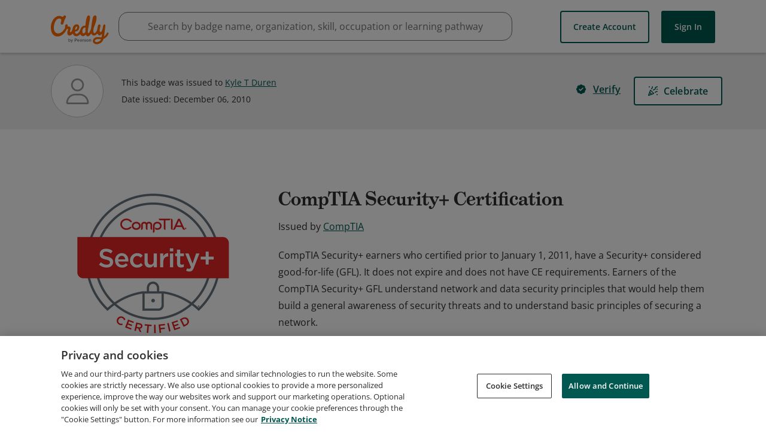

--- FILE ---
content_type: application/javascript
request_url: https://data.pendo.io/data/guide.js/65460ef3-56d0-45a3-7b3b-fe1ec0463054?id=21&jzb=eJx9jkFPwyAYhv8L51FKaaftSRN32MWZOHfwQr4BrSQMGqCrxvS_D2KsN29fXl6e9_lGVx10dH4vUYf4y-756cCPvJ6Dfz_uDvtTgzYIhHCTjbliJ2M2aPImtT9iHENHyDzPhfBKmq9CuAs5gxxUIHc9Yw3b9phKWuO6oT0-t02LAVqmqGB929LEdkae_gx-8BcVQUIE1K16-dT_KBqwwwSDSg1l-dvrw-iC_kTLKv8LyAspHcErGx_XtxSlxfy9oqSkpCqrbcJelQ_a2RwXrLwvKB-9k1g7tCw3H6NlKg&v=2.308.1_prod-io&ct=1768995080693
body_size: 62
content:
pendo.guidesPayload({"guides":[],"normalizedUrl":"http://www.credly.com/badges/7f33536f-1d14-451f-b959-aa93e1c3f991","lastGuideStepSeen":{"isMultiStep":false,"state":""},"guideWidget":{"enabled":false,"hidePoweredBy":false},"guideCssUrl":"","throttling":{"count":1,"enabled":true,"interval":1,"unit":"Day"},"autoOrdering":[],"globalJsUrl":"","segmentFlags":[],"designerEnabled":false,"features":null,"id":"21","preventCodeInjection":false});